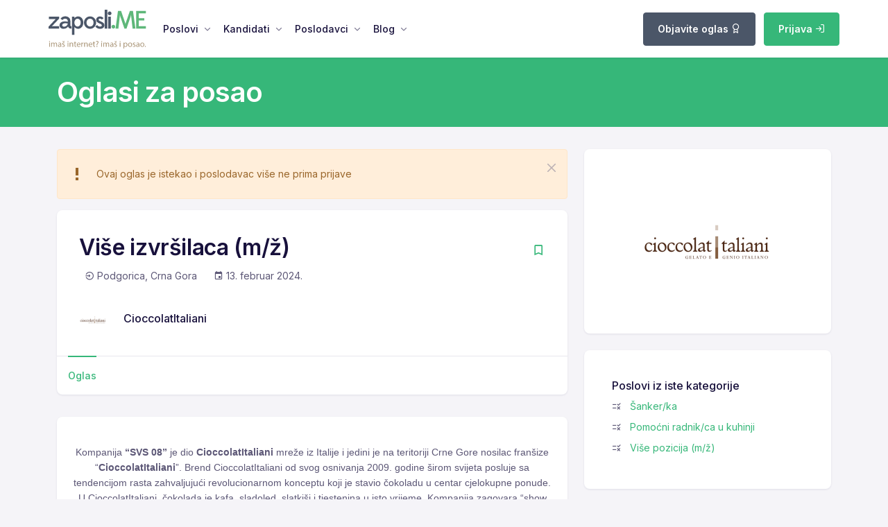

--- FILE ---
content_type: text/html; charset=UTF-8
request_url: https://zaposli.me/posao/77236/cioccolatitaliani/vi%C5%A1e-izvr%C5%A1ilaca-m%C5%BE
body_size: 8089
content:
<!DOCTYPE html>
<html lang="sr-ME">
	<head>
		<meta charset="utf-8">
		<title>Tražite posao kao Više izvršilaca (m/ž)? | Zaposli.ME</title>
		<meta name="description" content="Tražite posao? Mi smo najposećeniji sajt za zapošljavanje u Crnoj Gori i regionu. Pronađite posao i razvijte svoju karijeru.">
        <meta property="og:type" content="website">
        <meta property="og:title" content="Zaposli.ME | Više izvršilaca (m/ž)">
        <meta property="og:description" content="Tražite posao? Mi smo najposećeniji sajt za zapošljavanje u Crnoj Gori i regionu. Pronađite posao i razvijte svoju karijeru.">
        <meta property="og:url" content="https://zaposli.me/posao/77236/cioccolatitaliani/vi%C5%A1e-izvr%C5%A1ilaca-m%C5%BE">
        <meta property="og:image" content="https://zaposli.me/files/p/9/9/6/59996/cilogo.png">
        <meta property="og:image:secure_url" content="https://zaposli.me/files/p/9/9/6/59996/cilogo.png">
		<meta http-equiv="content-language" content="me">
		<meta name="viewport" content="width=device-width, initial-scale=1.0">
		<meta name="Robots" content="all, follow" />
		<meta name="revisit-after" content="1 days" />
		<meta name="alexaVerifyID" content="" />
		<meta name="google-site-verification" content="" />
		<meta property="fb:app_id" content="781324029897233" />
		<meta property="fb:pages" content="150513215111252" />
        <meta name="facebook-domain-verification" content="23aqols7tkbnhp3q2kwqh1tzp1o2tg" />

        <link rel="apple-touch-icon" sizes="57x57" href="/public/_zaposli/icons/apple-icon-57x57.png">
        <link rel="apple-touch-icon" sizes="60x60" href="/public/_zaposli/icons/apple-icon-60x60.png">
        <link rel="apple-touch-icon" sizes="72x72" href="/public/_zaposli/icons/apple-icon-72x72.png">
        <link rel="apple-touch-icon" sizes="76x76" href="/public/_zaposli/icons/apple-icon-76x76.png">
        <link rel="apple-touch-icon" sizes="114x114" href="/public/_zaposli/icons/apple-icon-114x114.png">
        <link rel="apple-touch-icon" sizes="120x120" href="/public/_zaposli/icons/apple-icon-120x120.png">
        <link rel="apple-touch-icon" sizes="144x144" href="/public/_zaposli/icons/apple-icon-144x144.png">
        <link rel="apple-touch-icon" sizes="152x152" href="/public/_zaposli/icons/apple-icon-152x152.png">
        <link rel="apple-touch-icon" sizes="180x180" href="/public/_zaposli/icons/apple-icon-180x180.png">
        <link rel="icon" type="image/png" sizes="192x192"  href="/public/_zaposli/icons/android-icon-192x192.png">
        <link rel="icon" type="image/png" sizes="32x32" href="/public/_zaposli/icons/favicon-32x32.png">
        <link rel="icon" type="image/png" sizes="96x96" href="/public/_zaposli/icons/favicon-96x96.png">
        <link rel="icon" type="image/png" sizes="16x16" href="/public/_zaposli/icons/favicon-16x16.png">
        <link rel="manifest" href="/public/_zaposli/icons/manifest.json">
        <meta name="msapplication-TileColor" content="#36b779">
        <meta name="msapplication-TileImage" content="/public/_zaposli/icons/ms-icon-144x144.png">

        <meta name="theme-color" content="#36b779">
		<link rel="alternate" href="https://zaposli.me" hreflang="sr" />
        
                                    <meta name="expires" content="Tue, 13 Feb 24 00:00:00 +0100">
                                            <meta name="googlebot" content="unavailable_after: 2024-02-13">
                                            <meta name="robots" content="noindex, nofollow">
                                    
		
		<script type="text/javascript">
			var global = {};
		</script>

        <!-- theme plugins -->
        <link href="/public/fonts/feather/feather.css" rel="stylesheet">
        <link href="/node_modules/@fortawesome/fontawesome-free/css/all.min.css" rel="stylesheet">
        <link href="/node_modules/bootstrap-icons/font/bootstrap-icons.css" rel="stylesheet" />
        <link href="/node_modules/@mdi/font/css/materialdesignicons.min.css" rel="stylesheet" />
        <link href="/node_modules/magnific-popup/dist/magnific-popup.css" rel="stylesheet" />
        <link href="/node_modules/@yaireo/tagify/dist/tagify.css" rel="stylesheet">
        <link href="/node_modules/tiny-slider/dist/tiny-slider.css" rel="stylesheet">
        <link href="/node_modules/tippy.js/dist/tippy.css" rel="stylesheet">

        <!-- theme CSS-->
        <link href="/public/css/theme.min.css" rel="stylesheet"><!-- copied from /dist/assets/css (contains BS) -->

        <!-- my custom plugins, needed on every page  -->
        <link href="/node_modules/toastr/build/toastr.min.css" rel="stylesheet"/><!-- must go after BS (theme.min.css) -->

        <!-- need to set these in Controllers -->


        <!-- My custom CSS to override theme:: moved to ENV-->
        <!--<link href="/public/css/theme-custom.css" rel="stylesheet">-->

        <link type="text/css" rel="stylesheet" href="https://zaposli.me/public/cache/17338121308d7db43e7e79265c8cd564965a2a3201.css" media="screen" />
<!-- ENV: css/theme-custom.css -->

        
<!-- Global site tag (gtag.js) - Google Analytics -->
<script async src="https://www.googletagmanager.com/gtag/js?id=UA-47897946-1"></script>
<script>
    window.dataLayer = window.dataLayer || [];
    function gtag(){dataLayer.push(arguments);}
    gtag('js', new Date());

    gtag('config', 'UA-47897946-1');
</script>

<script type="text/javascript">var _gaq = _gaq || [];
    _gaq.push(["_setAccount", "UA-47897946-1"]);
    _gaq.push(["_addOrganic", "images.yandex.ru", "text"]);
    _gaq.push(["_addOrganic", "images.google.ru", "q"]);
    _gaq.push(["_addOrganic", "go.mail.ru", "q"]);
    _gaq.push(["_addOrganic", "gogo.ru", "q"]);
    _gaq.push(["_addOrganic", "nova.rambler.ru", "query"]);
    _gaq.push(["_addOrganic", "rambler.ru", "words"]);
    _gaq.push(["_addOrganic", "google.com.ua", "q"]);
    _gaq.push(["_addOrganic", "search.ua", "q"]);
    _gaq.push(["_setDomainName", "none"]);
    _gaq.push(["_setAllowLinker", true]);
    _gaq.push(["_trackPageview"]);
</script>

<!-- Google Tag Manager -->
<script>(function(w,d,s,l,i){w[l]=w[l]||[];w[l].push({'gtm.start':
            new Date().getTime(),event:'gtm.js'});var f=d.getElementsByTagName(s)[0],
        j=d.createElement(s),dl=l!='dataLayer'?'&l='+l:'';j.async=true;j.src=
        'https://www.googletagmanager.com/gtm.js?id='+i+dl;f.parentNode.insertBefore(j,f);
    })(window,document,'script','dataLayer','GTM-TBNGW2K');</script>
<!-- End Google Tag Manager -->
        
        <script type="text/javascript">
    (function(c,l,a,r,i,t,y){
        c[a]=c[a]||function(){(c[a].q=c[a].q||[]).push(arguments)};
        t=l.createElement(r);t.async=1;t.src="https://www.clarity.ms/tag/"+i;
        y=l.getElementsByTagName(r)[0];y.parentNode.insertBefore(t,y);
    })(window, document, "clarity", "script", "gyo5ht9d9o");
</script>

        <!-- Meta Pixel Code -->
<script>
    !function(f,b,e,v,n,t,s)
    {if(f.fbq)return;n=f.fbq=function(){n.callMethod?
        n.callMethod.apply(n,arguments):n.queue.push(arguments)};
        if(!f._fbq)f._fbq=n;n.push=n;n.loaded=!0;n.version='2.0';
        n.queue=[];t=b.createElement(e);t.async=!0;
        t.src=v;s=b.getElementsByTagName(e)[0];
        s.parentNode.insertBefore(t,s)}(window, document,'script',
        'https://connect.facebook.net/en_US/fbevents.js');
    fbq('init', '572975034377310');
    fbq('track', 'PageView');
</script>
<noscript>
    <img height="1" width="1" style="display:none" src="https://www.facebook.com/tr?id=572975034377310&ev=PageView&noscript=1" />
</noscript>
<!-- End Meta Pixel Code -->        <script src="https://accounts.google.com/gsi/client" async defer></script>
    </head>

    <script type="application/ld+json">
        {
            "@context": "https://schema.org",
            "@type": "Organization",
            "name": "Zaposli.ME",
            "alternateName": "zaposli.me",
            "legalName" : "https://zaposli.me",
            "url": "https://zaposli.me",
            "logo": "https://zaposli.me/public/_zaposli/logo/logo-zaposli.me.svg",
            "address": {
                "@type": "PostalAddress",
                "streetAddress": "Slovačka bb",
                "addressLocality": "Podgorica, Montenegro",
                "postalCode": "81000",
                "addressCountry": "ME"
            },
            "contactPoint": {
                "@type": "ContactPoint",
                "contactType": "customer support",
                "telephone": "+382 67 006060",
                "email": "info@zaposli.me"
            },
            "sameAs": [
                "https://www.facebook.com/noviposlodavac",
                "https://www.instagram.com/zaposli.me/",
                "https://www.linkedin.com/company/zaposli-me",
                "https://twitter.com/portalzaposlime",
                "https://zaposli.me"
            ]
        }
    </script>
    <script type="application/ld+json">
        {
            "@context": "https://schema.org/",
            "@type": "WebSite",
            "name": "https://zaposli.me",
            "url": "https://zaposli.me"
        }
    </script>

    <body>
        <!-- Google Tag Manager (noscript) -->
<noscript><iframe src="https://www.googletagmanager.com/ns.html?id=GTM-TBNGW2K"
                  height="0" width="0" style="display:none;visibility:hidden"></iframe></noscript>
<!-- End Google Tag Manager (noscript) -->
        <div class="modal fade" id="default-modal-container" tabindex="-1" aria-labelledby="default-modal-container-label" aria-hidden="true"></div>

        
        <nav class="navbar navbar-expand-lg sticky-top navbar-default">
    <div class="container px-0">
        <a class="navbar-brand mt-1" href="/"
        ><img src="/public/_zaposli/logo/logo-zaposli.me.svg" style="height: 3.5rem" alt="Zaposli.ME" />
        </a>


        <!-- Mobile view nav wrap -->
        <ul
                class="navbar-nav navbar-right-wrap ms-auto d-lg-none d-flex nav-top-wrap"
        >
                        
            
                            <div class="ms-auto me-2 mt-0">
                    <a href="/poslodavci/oglasavanje" class="btn btn-secondary btn-sm">
                        Objavite oglas
    <!--                    <i class="fe fe-award"></i>-->
                    </a>
                </div>
            
                            <div class="ms-auto me-2 mt-0">
                    <a href="/login" class="btn btn-primary btn-sm">
                        Prijava
<!--                        <i class="fe fe-log-in"></i>-->
                    </a>
                </div>

            

        </ul>

        <!-- Button -->
        <button
                class="navbar-toggler collapsed"
                type="button"
                data-bs-toggle="collapse"
                data-bs-target="#navbar-default"
                aria-controls="navbar-default"
                aria-expanded="false"
                aria-label="Toggle navigation"
        >
            <span class="icon-bar top-bar mt-0"></span>
            <span class="icon-bar middle-bar"></span>
            <span class="icon-bar bottom-bar"></span>
        </button>

        <!-- Collapse -->
        <div class="collapse navbar-collapse" id="navbar-default">
            <ul class="navbar-nav">
                <li class="nav-item dropdown">
                    <a
                            class="nav-link dropdown-toggle"
                            href="#"
                            id="navbarBrowse"
                            data-bs-toggle="dropdown"
                            aria-haspopup="true"
                            aria-expanded="false"
                            data-bs-display="static"
                    >
                        Poslovi
                    </a>
                    <ul
                            class="dropdown-menu dropdown-menu-arrow"
                            aria-labelledby="navbarBrowse"
                    >
                        <li>
                            <h4 class="dropdown-header">Svi poslovi</h4>
                        </li>

                        <li>
                            <a
                                    href="/oglasi-za-posao"
                                    class="dropdown-item"
                            >
                                Svi poslovi (312)
                            </a>
                        </li>

                        <li class="mt-3">
                            <h4 class="dropdown-header">Po gradovima</h4>
                        </li>
                                                    <li>
                                <a
                                        href="/oglasi-za-posao?city_id%5B0%5D=9"
                                        class="dropdown-item"
                                >
                                    Podgorica (118)
                                </a>
                            </li>
                                                    <li>
                                <a
                                        href="/oglasi-za-posao?city_id%5B0%5D=2"
                                        class="dropdown-item"
                                >
                                    Kotor (75)
                                </a>
                            </li>
                                                    <li>
                                <a
                                        href="/oglasi-za-posao?city_id%5B0%5D=4"
                                        class="dropdown-item"
                                >
                                    Budva (45)
                                </a>
                            </li>
                                                    <li>
                                <a
                                        href="/oglasi-za-posao?city_id%5B0%5D=3"
                                        class="dropdown-item"
                                >
                                    Tivat (42)
                                </a>
                            </li>
                                                    <li>
                                <a
                                        href="/oglasi-za-posao?city_id%5B0%5D=7"
                                        class="dropdown-item"
                                >
                                    Risan (40)
                                </a>
                            </li>
                                                <li>
                            <a href="/oglasi-za-posao" class="dropdown-item">
                                <span class="text-muted">... ostali gradovi</span>
                            </a>
                        </li>

                        <li class="mt-3">
                            <h4 class="dropdown-header">Po kategorijama</h4>
                        </li>
                                                    <li>
                                <a
                                        href="/oglasi-za-posao?category_id%5B0%5D=41"
                                        class="dropdown-item"
                                >
                                    Turizam (139)
                                </a>
                            </li>
                                                    <li>
                                <a
                                        href="/oglasi-za-posao?category_id%5B0%5D=28"
                                        class="dropdown-item"
                                >
                                    Ugostiteljstvo (131)
                                </a>
                            </li>
                                                    <li>
                                <a
                                        href="/oglasi-za-posao?category_id%5B0%5D=58"
                                        class="dropdown-item"
                                >
                                    Prodaja (80)
                                </a>
                            </li>
                                                    <li>
                                <a
                                        href="/oglasi-za-posao?category_id%5B0%5D=78"
                                        class="dropdown-item"
                                >
                                    Profesionalne usluge (50)
                                </a>
                            </li>
                                                    <li>
                                <a
                                        href="/oglasi-za-posao?category_id%5B0%5D=1"
                                        class="dropdown-item"
                                >
                                    Administracija (32)
                                </a>
                            </li>
                                                <li>
                            <a href="/oglasi-za-posao" class="dropdown-item">
                                <span class="text-muted">... ostale kategorije</span>
                            </a>
                        </li>

                    </ul>
                </li>
                <li class="nav-item dropdown">
                    <a
                            class="nav-link dropdown-toggle"
                            href="#"
                            id="navbarLanding"
                            data-bs-toggle="dropdown"
                            aria-haspopup="true"
                            aria-expanded="false"
                    >
                        Kandidati
                    </a>
                    <ul
                            class="dropdown-menu dropdown-menu-arrow"
                            aria-labelledby="navbarPages"
                    >
                        <li>
                            <h4 class="dropdown-header">Kandidati</h4>
                        </li>

                        <li class="dropdown-submenu">
                            <a
                                    class="dropdown-item"
                                    href="/registracija"
                            >
                                <i class="mdi mdi-account me-2"></i> Registracija
                            </a>
                        </li>
                        <li class="dropdown-submenu">
                            <a
                                    class="dropdown-item"
                                    href="/login"
                            >
                                <i class="mdi mdi-lock me-2"></i> Prijava
                            </a>
                        </li>

                        <li class="dropdown-submenu" >
                            <a
                                    class="dropdown-item"
                                    href="/cesto-postavljana-pitanja">

                                <i class="mdi mdi-account-question me-2"></i> Često postavljana pitanja

                            </a>
                        </li>

                    </ul>
                </li>

                <li class="nav-item dropdown">
                    <a
                            class="nav-link dropdown-toggle"
                            href="#"
                            id="navbarPages"
                            data-bs-toggle="dropdown"
                            aria-haspopup="true"
                            aria-expanded="false"
                    >
                        Poslodavci
                    </a>
                    <ul
                            class="dropdown-menu dropdown-menu-arrow"
                            aria-labelledby="navbarPages"
                    >
                        <li>
                            <h4 class="dropdown-header">Poslodavci</h4>
                        </li>

                        <li class="dropdown-submenu">
                            <a
                                    class="dropdown-item"
                                    href="/employer/registracija"
                            >
                                <i class="mdi mdi-account me-2"></i> Registracija
                            </a>
                        </li>
                        <li class="dropdown-submenu">
                            <a
                                    class="dropdown-item"
                                    href="/employer/login"
                            >
                                <i class="mdi mdi-lock me-2"></i> Prijava
                            </a>
                        </li>

                        <li class="dropdown-submenu">
                            <a
                                    class="dropdown-item"
                                    href="/profili-poslodavaca"
                            >
                                <i class="mdi mdi-star me-2"></i> Naši partneri
                            </a>
                        </li>

                        <li>
                            <a class="dropdown-item" href="/employer/postavite-oglas-za-posao">
                                <i class="mdi mdi-view-list me-2"></i> Objavite oglas
                            </a>
                        </li>

                                                    <a class="dropdown-item" href="/poslodavci/oglasavanje">
                                <i class="mdi mdi-view-agenda me-2"></i>Oglašavanje
                            </a>
                        
                    </ul>
                </li>
                <li class="nav-item dropdown">
                    <a
                            class="nav-link dropdown-toggle"
                            href="#"
                            id="navbarAccount"
                            data-bs-toggle="dropdown"
                            aria-haspopup="true"
                            aria-expanded="false"
                    >
                        Blog
                    </a>
                    <ul
                            class="dropdown-menu dropdown-menu-arrow"
                            aria-labelledby="navbarAccount"
                    >
                        <li>
                            <h4 class="dropdown-header">Blog na Zaposli.me</h4>
                        </li>
                                                    <li>
                                <a class="dropdown-item" href="/savjeti-posao">
                                    Karijerni savjeti                                </a>
                            </li>
                                                    <li>
                                <a class="dropdown-item" href="/career-days">
                                    Career days                                </a>
                            </li>
                                            </ul>
                </li>
                            </ul>
            

            <ul class="navbar-nav navbar-right-wrap ms-auto d-none d-lg-block">

                                <li class="dropdown ms-2 d-inline-block">


                    

                </li>

                <li class="dropdown ms-2 d-inline-block">
                    
                </li>

                                    <li class="ms-2 d-inline-block">
                        <div class="ms-auto mt-3 mt-lg-0">
                            <a href="/poslodavci/oglasavanje" class="btn btn-secondary">Objavite oglas <i
                                        class="fe fe-award"></i></a>
                        </div>
                    </li>
                
                <li class="dropdown ms-2 d-inline-block">
                                    <div class="ms-auto mt-3 mt-lg-0">
                        <a href="/login" class="btn btn-primary">Prijava <i
                                    class="fe fe-log-in"></i></a>
                    </div>
                                </li>
            </ul>

        </div>
    </div>
</nav>

        
<script>
    global.job_id = '77236';
    global.radno_mesto = "Vi\u0161e izvr\u0161ilaca (m\/\u017e)";
    global.firma = "CioccolatItaliani";

    if ('radno_mesto' in global && 'firma' in global && 'job_id' in global) {
        window.dataLayer = window.dataLayer || [];
        window.dataLayer.push({
            'event': 'job_view',
            'event_category': global.radno_mesto,
            'event_label': global.radno_mesto + ' + ' + global.firma,
            'value': global.job_id
        });
    }

</script>

<div class="bg-primary py-2 py-lg-4 ">
    <div class="container">
        <div class="row align-items-center">
            <div class="col-xl-12 col-lg-12 col-md-12 col-12">
                <div>
                    <h1 class="mb-0 text-white display-4">Oglasi za posao</h1>
                </div>
            </div>
        </div>
    </div>
</div>

<div class="p-lg-5 py-5">
    <div class="container">

        <!-- Content -->
        <div class="row">
            <div class="col-xl-8 col-lg-12 col-md-12 col-12 mb-4 mb-xl-0">
                <!-- Card -->
                
<div class="alert alert-warning d-flex align-items-center alert-dismissible fade show " role="alert">
            <div class="me-3">
            <i class="mdi mdi-exclamation-thick mdi-24px"></i>
        </div>
        <div>
        Ovaj oglas je istekao i poslodavac više ne prima prijave    </div>
    <button type="button" class="btn-close" data-bs-dismiss="alert" aria-label="Zatvorite"></button>
</div>
                <div class="card mb-5">
                    <!-- Card body -->
                    <div class="card-body p-3 p-lg-5">
                        <div class="d-flex justify-content-between align-items-center">
                            <h1 class="fw-semi-bold mb-2">
                                Više izvršilaca (m/ž)                            </h1>

                            <div id="__bookmark_form_container">
                                
    <a href="#" data-bookmark-link="/account/bookmark/77236?current_status=not_saved" title="Sačuvaj oglas">
        <i class="mdi mdi-bookmark-outline fs-3 text-inherit text-primary"></i>
    </a>
                            </div>

                        </div>
                        <div class="d-flex mb-3 mb-lg-5">
                            <span class="ms-2">
                                <i class="mdi mdi-location-enter"></i>
                                <span>
                                    Podgorica, Crna Gora                                </span>
                            </span>
                            <span class="ms-4">
                                <i class="mdi mdi-calendar"></i>
                                <span>13. februar 2024.</span>
                            </span>
                        </div>

                        <div class="d-flex justify-content-between">
                            <div class="d-flex align-items-center">


                                <? //= $job['employer_profile_link'] ?>
                                                                    <img src="https://zaposli.me/_imaging/200x200_sq_bg-/files/p/9/9/6/59996/cilogo.png"
                                         class="rounded-circle avatar-md"
                                         alt="logo"/>
                                
                                <div class="ms-4 lh-1">
                                    <h4 class="mb-1">CioccolatItaliani</h4>
                                    <!--                                    <p class="fs-6 mb-0">@</p>-->
                                </div>
                            </div>
                            <div>
                                                            </div>
                        </div>
                    </div>
                    <!-- Nav tabs -->
                    <ul class="nav nav-lt-tab" id="tab" role="tablist">
                        <!-- Nav item -->
                        <li class="nav-item">
                            <a class="nav-link active" id="description-tab" data-bs-toggle="pill" href="#description"
                               role="tab"
                               aria-controls="description" aria-selected="false">Oglas</a>
                        </li>

                        
                                            </ul>
                </div>
                <!-- Card -->
                <div class="card rounded-3">
                    <!-- Card body -->
                    <div class="card-body py-6 px-4">
                        <div class="tab-content" id="tabContent">
                            <!-- Tab pane -->
                            <div class="tab-pane fade show active" id="description" role="tabpanel"
                                 aria-labelledby="description-tab">
                                <div class="mb-4">
                                    <style>
                                        .__text img {
                                            max-width: 100%;
                                            height: auto;
                                        }
                                    </style>
                                    <div class="__text mt-sm" id="job_view_text">
                                        <div style="text-align: center;"><span style="font-family:Arial,Helvetica,sans-serif;"><span style="font-size:14px;">Kompanija <strong>&ldquo;SVS 08&rdquo; </strong>je dio <strong>CioccolatItaliani </strong>mreže iz Italije i jedini je na teritoriji Crne Gore nosilac fran&scaron;ize &ldquo;<b>CioccolatItaliani</b>&rdquo;. Brend CioccolatItaliani od svog osnivanja 2009. godine &scaron;irom svijeta posluje sa tendencijom rasta zahvaljujući revolucionarnom konceptu koji je stavio čokoladu u centar cjelokupne ponude. U CioccolatItaliani, čokolada je kafa, sladoled, slatki&scaron;i i tjestenina u isto vrijeme. Kompanija zagovara &ldquo;show cooking&rdquo; u svom najčistijem obliku. Zahvaljujući preciznoj igri ogledala i pozicioniranju kuhinje u izlogu, aktivnost kuvara je vidljiva i spolja.&nbsp;<br />
<br />
Raditi u <strong>CioccolatItaliani</strong>-u znači biti dio internacionalne mreže i velikog tima koji radi sa entuzijazmom i kreativno&scaron;ću.<br />
Kompanija &ldquo;SVS 08&rdquo; usled povećanog obima posla raspisuje konkurs za pozicije:</span></span><br />
<br />
<strong><span style="font-size:18px;"><span style="font-family:Arial,Helvetica,sans-serif;">&Scaron;anker (m/ž)<br />
Pomoćni &scaron;anker (m/ž)<br />
Poslastičar (m/ž)<br />
Prodavac poslastičarskih proizvoda (m/ž)<br />
Higijeničarka</span></span></strong><br />
<br />
<span style="font-family:Arial,Helvetica,sans-serif;"><span style="font-size:14px;">Ukoliko smatrate da ispunjavate uslove oglasa, molimo Vas da po&scaron;aljete biografiju na e-mail: <a href="mailto:info@cioccolatitaliani.me"><strong>info@cioccolatitaliani.me</strong></a>.&nbsp;<br />
Kontakt tel: <a href="tel:069686000"><strong>069/686-000</strong></a>.<br />
Svim kandidatima se zahvaljujemo na interesovanju.<br />
Na razgovor će biti pozvani samo kandidati koji uđu u uži izbor.</span></span></div>                                    </div>

                                </div>
                            </div>
                            
                            
                        </div>
                    </div>
                </div>
            </div>
            <div class="col-xl-4 col-lg-12 col-md-12 col-12">

                                <!-- Card -->
                <div class="card mb-3 mb-4 d-none d-xl-block">
                    <div class="card-body">
                                                    <div class="p-1">
                                <div class="d-flex justify-content-center position-relative rounded py-1 border-white border rounded-3 bg-cover">
                                    <img alt="CioccolatItaliani" class="img-fluid"
                                         src="https://zaposli.me/_imaging/200x200_sq_bg-/files/p/9/9/6/59996/cilogo.png">
                                </div>
                            </div>
                                            </div>
                </div>

                
                    <!-- Card -->
                
                                <!-- Card -->
                <div class="card mb-3 mb-4">
                    <!-- Card body -->
                    <div class="card-body">
                        <div class="p-3">
                            <h4 class="mb-md">Poslovi iz iste kategorije</h4>
                                                            <p class="mb-2 text-left">
                                    <i class="mdi mdi-list-status"></i> &nbsp;
                                    <a title="Šanker/ka" target="_blank"
                                       href="/posao/99538/ginger-doo-nikšić/Šankerka">
                                        Šanker/ka                                        <br/>
                                    </a>
                                </p>
                                                            <p class="mb-2 text-left">
                                    <i class="mdi mdi-list-status"></i> &nbsp;
                                    <a title="Pomoćni radnik/ca u kuhinji" target="_blank"
                                       href="/posao/99539/ginger-doo-nikšić/pomoćni-radnikca-u-kuhinji">
                                        Pomoćni radnik/ca u kuhinji                                        <br/>
                                    </a>
                                </p>
                                                            <p class="mb-2 text-left">
                                    <i class="mdi mdi-list-status"></i> &nbsp;
                                    <a title="Više pozicija (m/ž)" target="_blank"
                                       href="/posao/99481/restoran-plaža/više-pozicija-mž">
                                        Više pozicija (m/ž)                                        <br/>
                                    </a>
                                </p>
                                                    </div>
                    </div>
                </div>
            </div>
            <!-- Card -->
            

        </div>
    </div>
</div>
</div>

        <!-- footer -->
<div class="pt-3 pt-lg-7 footer bg-white">
    <div class="container">
        <div class="row">
            <div class="col-lg-4 col-md-5 col-12">
                <!-- about company -->
                <div class="mb-4 d-none d-md-block">
                    <div class="mb-2">
                        <img src="/public/_zaposli/logo/logo-zaposli.me.svg" height="60rem" alt="" />
                    </div>
                    <div>
                        <p>
                            Zaposli.me je platforma za zapošljavanje i jedinstvena berza rada na tržištu Crne Gore i regiona.
                        </p>
                        <!-- social media -->
                        <div class="fs-4 mt-4">
                            <a href="https://www.facebook.com/noviposlodavac" class="mdi mdi-facebook text-muted me-2"></a>
                            <a href="https://twitter.com/portalzaposlime" class="mdi mdi-twitter text-muted me-2"></a>
                            <a href="https://instagram.com/zaposli.me/" class="mdi mdi-instagram text-muted me-2"></a>
                            <a href="https://me.linkedin.com/company/zaposli-me" class="mdi mdi-linkedin text-muted "></a>
                        </div>
                    </div>
                </div>
            </div>
            <div class="offset-lg-1 col-lg-2 col-md-2 col-4">
                <div class="mb-4">
                    <h3 class="fw-bold mb-3">Poslodavci</h3>
                    <ul class="list-unstyled nav nav-footer flex-column nav-x-0">
                        <li><a href="/employer/registracija" class="nav-link">Registracija</a></li>
                        <li><a href="/employer/postavite-oglas-za-posao" class="nav-link">Objavi oglas</a></li>
                        <li><a href="/profili-poslodavaca" class="nav-link">Naši partneri</a></li>
                    </ul>
                </div>
            </div>
            <div class="col-lg-2 col-md-2 col-3">
                <div class="mb-4">
                    <!-- list -->
                    <h3 class="fw-bold mb-3">Kandidati</h3>
                    <ul class="list-unstyled nav nav-footer flex-column nav-x-0">
                        <li><a href="/registracija" class="nav-link">Registracija</a></li>
                        <li><a href="/savjeti-posao" class="nav-link">Blog</a></li>
                    </ul>
                </div>
            </div>
            <div class="col-lg-3 col-md-3 col-5">
                <!-- contact info -->
                <div class="mb-lg-4">
                    <h3 class="fw-bold mb-3">Kontakt</h3>
                    <p class="mb-1">MontePass d.o.o.</p>
                    <p class="mb-1">Podgorica, ME</p>
                    <p class="mb-1"><a href="#">info@zaposli.me</a></p>
                    <p><span class="text-dark fw-lighter">
                            <a href="tel:+382 67 006060">+382 (0)67 006060</a>
                            <br/>
                            <a href="tel:+382 67 000653">+382 (0)67 000653</a>
                        </span></p>

                </div>
            </div>
        </div>
        <div class="row align-items-center g-0 border-top py-2 mt-0">
            <!-- Desc -->
            <div class="col-lg-4 col-md-5 col-12">
                <span>© Copyright 2022. Zaposli.ME</span>
            </div>

            <!-- Links -->
            <div class="col-12 col-md-7 col-lg-8 d-md-flex justify-content-end">
                <nav class="nav nav-footer">
<!--                    <a class="nav-link ps-0" href="#">O nama</a>-->
                    <a class="nav-link px-2 px-md-3" href="/privatnost">Uslovi korišćenja</a>
                    <a class="nav-link d-none d-lg-block" href="/uslovi-koriscenja">Politika privatnosti</a>
<!--                    <a class="nav-link" href="#">Pitanja i odgovori</a>-->
                </nav>
            </div>
        </div>
    </div>
</div>

        <!-- theme plugins -->
        <script src="/node_modules/jquery/dist/jquery.min.js"></script>
        <script src="/node_modules/bootstrap/dist/js/bootstrap.bundle.min.js"></script>
        <script src="/node_modules/magnific-popup/dist/jquery.magnific-popup.min.js"></script>
        <script src="/node_modules/@yaireo/tagify/dist/tagify.min.js"></script>
        <script src="/node_modules/tiny-slider/dist/min/tiny-slider.js"></script>
        <script src="/node_modules/@popperjs/core/dist/umd/popper.min.js"></script>
        <script src="/node_modules/tippy.js/dist/tippy-bundle.umd.min.js"></script>
        <script src="/node_modules/typed.js/lib/typed.min.js"></script>

        <!-- my custom plugins, needed on every page  -->
        <script src="/node_modules/toastr/build/toastr.min.js"></script>
        <script src="/node_modules/jquery-form/dist/jquery.form.min.js"></script>
        <script src="/node_modules/block-ui/jquery.blockUI.js"></script>

        <!-- need to set these in Controllers -->

        <script type="text/javascript" src="https://zaposli.me/public/cache/17338121301c79e102c01cb8b5834457c0c01db1f7.js" charset="UTF-8"></script>
<script type="text/javascript" src="https://zaposli.me/public/cache/1733812130a409d353d0796c97cd24bccf180dd015.js" charset="UTF-8"></script>
<!-- ENV: main.js, custom.js -->

        <!-- Theme JS -->
        <!-- copied from /src/assets/js/main.js: not mimified: moved to ENV -->
        <!-- <script src="/public/js/main.js"></script>-->

        <script type="text/javascript" src="https://zaposli.me/public/cache/17338121306a6fba317b8ff50b59c5becda8691c15.js" charset="UTF-8"></script>

        
		<div class="modal-loading"></div>

	<script defer src="https://static.cloudflareinsights.com/beacon.min.js/vcd15cbe7772f49c399c6a5babf22c1241717689176015" integrity="sha512-ZpsOmlRQV6y907TI0dKBHq9Md29nnaEIPlkf84rnaERnq6zvWvPUqr2ft8M1aS28oN72PdrCzSjY4U6VaAw1EQ==" data-cf-beacon='{"version":"2024.11.0","token":"de83b2d163ff4111860f793edbb77a27","r":1,"server_timing":{"name":{"cfCacheStatus":true,"cfEdge":true,"cfExtPri":true,"cfL4":true,"cfOrigin":true,"cfSpeedBrain":true},"location_startswith":null}}' crossorigin="anonymous"></script>
</body>
</html>
